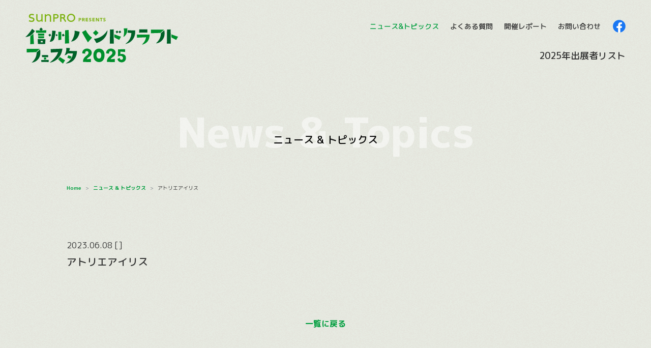

--- FILE ---
content_type: text/html; charset=UTF-8
request_url: https://handcraft.fun/entry_list2023/%E3%82%A2%E3%83%88%E3%83%AA%E3%82%A8%E3%82%A2%E3%82%A4%E3%83%AA%E3%82%B9
body_size: 9271
content:
<!DOCTYPE html>
<html dir="ltr" lang="ja"
	prefix="og: https://ogp.me/ns#" >

<head>
        <!-- Global site tag (gtag.js) - Google Analytics -->
    <!-- <script async src="https://www.googletagmanager.com/gtag/js?id=G-W4K9BHL5B3"></script>
<script>
  window.dataLayer = window.dataLayer || [];
  function gtag(){dataLayer.push(arguments);}
  gtag('js', new Date());

  gtag('config', 'G-W4K9BHL5B3');
  gtag('config', 'UA-54341681-18');
</script> -->
    <!-- Google Tag Manager -->
    <script>
        (function(w, d, s, l, i) {
            w[l] = w[l] || [];
            w[l].push({
                'gtm.start': new Date().getTime(),
                event: 'gtm.js'
            });
            var f = d.getElementsByTagName(s)[0],
                j = d.createElement(s),
                dl = l != 'dataLayer' ? '&l=' + l : '';
            j.async = true;
            j.src =
                'https://www.googletagmanager.com/gtm.js?id=' + i + dl;
            f.parentNode.insertBefore(j, f);
        })(window, document, 'script', 'dataLayer', 'GTM-N8TRHP2');
    </script>
    <!-- End Google Tag Manager -->
    <link rel="icon" href="https://handcraft.fun/wp-content/themes/shcf2023/images/favicon.ico" />
    <link rel="apple-touch-icon" href="https://handcraft.fun/wp-content/themes/shcf2023/images/android-chrome-512x512.png">
    <meta charset="UTF-8" />
    <meta charset="UTF-8">
    <meta http-equiv="X-UA-Compatible" content="IE=edge">
    <meta name="viewport" content="width=device-width, initial-scale=1">
    
		<!-- All in One SEO 4.3.9 - aioseo.com -->
		<title>アトリエアイリス | 信州ハンドクラフトフェスタ2025</title>
		<meta name="robots" content="max-image-preview:large" />
		<link rel="canonical" href="https://handcraft.fun/entry_list2023/%e3%82%a2%e3%83%88%e3%83%aa%e3%82%a8%e3%82%a2%e3%82%a4%e3%83%aa%e3%82%b9" />
		<meta name="generator" content="All in One SEO (AIOSEO) 4.3.9" />
		<meta property="og:locale" content="ja_JP" />
		<meta property="og:site_name" content="信州ハンドクラフトフェスタ2025 |" />
		<meta property="og:type" content="article" />
		<meta property="og:title" content="アトリエアイリス | 信州ハンドクラフトフェスタ2025" />
		<meta property="og:url" content="https://handcraft.fun/entry_list2023/%e3%82%a2%e3%83%88%e3%83%aa%e3%82%a8%e3%82%a2%e3%82%a4%e3%83%aa%e3%82%b9" />
		<meta property="article:published_time" content="2023-06-08T02:41:37+00:00" />
		<meta property="article:modified_time" content="2023-06-26T02:27:03+00:00" />
		<meta name="twitter:card" content="summary" />
		<meta name="twitter:title" content="アトリエアイリス | 信州ハンドクラフトフェスタ2025" />
		<script type="application/ld+json" class="aioseo-schema">
			{"@context":"https:\/\/schema.org","@graph":[{"@type":"BreadcrumbList","@id":"https:\/\/handcraft.fun\/entry_list2023\/%e3%82%a2%e3%83%88%e3%83%aa%e3%82%a8%e3%82%a2%e3%82%a4%e3%83%aa%e3%82%b9#breadcrumblist","itemListElement":[{"@type":"ListItem","@id":"https:\/\/handcraft.fun\/#listItem","position":1,"item":{"@type":"WebPage","@id":"https:\/\/handcraft.fun\/","name":"\u30db\u30fc\u30e0","description":"\u4fe1\u5dde\u30cf\u30f3\u30c9\u30af\u30e9\u30d5\u30c8\u30d5\u30a7\u30b9\u30bf\u306f\u30a2\u30de\u30c1\u30e5\u30a2\u304b\u3089\u5320\u307e\u3067\u7d04500\u30d6\u30fc\u30b9\u30fb\u306e\u30791\u4e072\u5343\u4eba\u3092\u8d85\u3048\u308b\u6765\u5834\u8005\u304c\u96c6\u307e\u308b\u624b\u3065\u304f\u308a\u306e\u796d\u5178\u3067\u3001\u7d20\u6575\u306a\u51fa\u4f1a\u3044\u304c\u305f\u304f\u3055\u3093\u751f\u307e\u308c\u3066\u3044\u307e\u3059\u3002\u9577\u91ce\u770c\u9577\u91ce\u5e02\u30fb\u30a8\u30e0\u30a6\u30a7\u30fc\u30d6\u30672024\u5e74 7\u67086\u65e5\uff08\u571f\uff09\u30fb7\u65e5\uff08\u65e5\uff09\u306b\u958b\u50ac\u3055\u308c\u307e\u3059\u3002","url":"https:\/\/handcraft.fun\/"}}]},{"@type":"Organization","@id":"https:\/\/handcraft.fun\/#organization","name":"\u4fe1\u5dde\u30cf\u30f3\u30c9\u30af\u30e9\u30d5\u30c8\u30d5\u30a7\u30b9\u30bf2023","url":"https:\/\/handcraft.fun\/"},{"@type":"Person","@id":"https:\/\/handcraft.fun\/author\/webmaster#author","url":"https:\/\/handcraft.fun\/author\/webmaster","name":"webmaster"},{"@type":"WebPage","@id":"https:\/\/handcraft.fun\/entry_list2023\/%e3%82%a2%e3%83%88%e3%83%aa%e3%82%a8%e3%82%a2%e3%82%a4%e3%83%aa%e3%82%b9#webpage","url":"https:\/\/handcraft.fun\/entry_list2023\/%e3%82%a2%e3%83%88%e3%83%aa%e3%82%a8%e3%82%a2%e3%82%a4%e3%83%aa%e3%82%b9","name":"\u30a2\u30c8\u30ea\u30a8\u30a2\u30a4\u30ea\u30b9 | \u4fe1\u5dde\u30cf\u30f3\u30c9\u30af\u30e9\u30d5\u30c8\u30d5\u30a7\u30b9\u30bf2025","inLanguage":"ja","isPartOf":{"@id":"https:\/\/handcraft.fun\/#website"},"breadcrumb":{"@id":"https:\/\/handcraft.fun\/entry_list2023\/%e3%82%a2%e3%83%88%e3%83%aa%e3%82%a8%e3%82%a2%e3%82%a4%e3%83%aa%e3%82%b9#breadcrumblist"},"author":{"@id":"https:\/\/handcraft.fun\/author\/webmaster#author"},"creator":{"@id":"https:\/\/handcraft.fun\/author\/webmaster#author"},"datePublished":"2023-06-08T02:41:37+09:00","dateModified":"2023-06-26T02:27:03+09:00"},{"@type":"WebSite","@id":"https:\/\/handcraft.fun\/#website","url":"https:\/\/handcraft.fun\/","name":"\u4fe1\u5dde\u30cf\u30f3\u30c9\u30af\u30e9\u30d5\u30c8\u30d5\u30a7\u30b9\u30bf2023","inLanguage":"ja","publisher":{"@id":"https:\/\/handcraft.fun\/#organization"}}]}
		</script>
		<!-- All in One SEO -->

<link rel='dns-prefetch' href='//webfonts.sakura.ne.jp' />
<link rel='dns-prefetch' href='//cdnjs.cloudflare.com' />
<link rel='dns-prefetch' href='//fonts.googleapis.com' />
<link rel='dns-prefetch' href='//c0.wp.com' />
<link rel="alternate" type="application/rss+xml" title="信州ハンドクラフトフェスタ2025 &raquo; フィード" href="https://handcraft.fun/feed" />
<link rel="alternate" type="application/rss+xml" title="信州ハンドクラフトフェスタ2025 &raquo; コメントフィード" href="https://handcraft.fun/comments/feed" />
		<!-- This site uses the Google Analytics by MonsterInsights plugin v8.16 - Using Analytics tracking - https://www.monsterinsights.com/ -->
		<!-- Note: MonsterInsights is not currently configured on this site. The site owner needs to authenticate with Google Analytics in the MonsterInsights settings panel. -->
					<!-- No UA code set -->
				<!-- / Google Analytics by MonsterInsights -->
		<script type="text/javascript">
window._wpemojiSettings = {"baseUrl":"https:\/\/s.w.org\/images\/core\/emoji\/14.0.0\/72x72\/","ext":".png","svgUrl":"https:\/\/s.w.org\/images\/core\/emoji\/14.0.0\/svg\/","svgExt":".svg","source":{"concatemoji":"https:\/\/handcraft.fun\/wp-includes\/js\/wp-emoji-release.min.js?ver=6.1.9"}};
/*! This file is auto-generated */
!function(e,a,t){var n,r,o,i=a.createElement("canvas"),p=i.getContext&&i.getContext("2d");function s(e,t){var a=String.fromCharCode,e=(p.clearRect(0,0,i.width,i.height),p.fillText(a.apply(this,e),0,0),i.toDataURL());return p.clearRect(0,0,i.width,i.height),p.fillText(a.apply(this,t),0,0),e===i.toDataURL()}function c(e){var t=a.createElement("script");t.src=e,t.defer=t.type="text/javascript",a.getElementsByTagName("head")[0].appendChild(t)}for(o=Array("flag","emoji"),t.supports={everything:!0,everythingExceptFlag:!0},r=0;r<o.length;r++)t.supports[o[r]]=function(e){if(p&&p.fillText)switch(p.textBaseline="top",p.font="600 32px Arial",e){case"flag":return s([127987,65039,8205,9895,65039],[127987,65039,8203,9895,65039])?!1:!s([55356,56826,55356,56819],[55356,56826,8203,55356,56819])&&!s([55356,57332,56128,56423,56128,56418,56128,56421,56128,56430,56128,56423,56128,56447],[55356,57332,8203,56128,56423,8203,56128,56418,8203,56128,56421,8203,56128,56430,8203,56128,56423,8203,56128,56447]);case"emoji":return!s([129777,127995,8205,129778,127999],[129777,127995,8203,129778,127999])}return!1}(o[r]),t.supports.everything=t.supports.everything&&t.supports[o[r]],"flag"!==o[r]&&(t.supports.everythingExceptFlag=t.supports.everythingExceptFlag&&t.supports[o[r]]);t.supports.everythingExceptFlag=t.supports.everythingExceptFlag&&!t.supports.flag,t.DOMReady=!1,t.readyCallback=function(){t.DOMReady=!0},t.supports.everything||(n=function(){t.readyCallback()},a.addEventListener?(a.addEventListener("DOMContentLoaded",n,!1),e.addEventListener("load",n,!1)):(e.attachEvent("onload",n),a.attachEvent("onreadystatechange",function(){"complete"===a.readyState&&t.readyCallback()})),(e=t.source||{}).concatemoji?c(e.concatemoji):e.wpemoji&&e.twemoji&&(c(e.twemoji),c(e.wpemoji)))}(window,document,window._wpemojiSettings);
</script>
<style type="text/css">
img.wp-smiley,
img.emoji {
	display: inline !important;
	border: none !important;
	box-shadow: none !important;
	height: 1em !important;
	width: 1em !important;
	margin: 0 0.07em !important;
	vertical-align: -0.1em !important;
	background: none !important;
	padding: 0 !important;
}
</style>
	<link rel='stylesheet' id='wp-block-library-css' href='https://c0.wp.com/c/6.1.9/wp-includes/css/dist/block-library/style.min.css' type='text/css' media='all' />
<style id='wp-block-library-inline-css' type='text/css'>
.has-text-align-justify{text-align:justify;}
</style>
<link rel='stylesheet' id='mediaelement-css' href='https://c0.wp.com/c/6.1.9/wp-includes/js/mediaelement/mediaelementplayer-legacy.min.css' type='text/css' media='all' />
<link rel='stylesheet' id='wp-mediaelement-css' href='https://c0.wp.com/c/6.1.9/wp-includes/js/mediaelement/wp-mediaelement.min.css' type='text/css' media='all' />
<link rel='stylesheet' id='classic-theme-styles-css' href='https://c0.wp.com/c/6.1.9/wp-includes/css/classic-themes.min.css' type='text/css' media='all' />
<style id='global-styles-inline-css' type='text/css'>
body{--wp--preset--color--black: #000000;--wp--preset--color--cyan-bluish-gray: #abb8c3;--wp--preset--color--white: #ffffff;--wp--preset--color--pale-pink: #f78da7;--wp--preset--color--vivid-red: #cf2e2e;--wp--preset--color--luminous-vivid-orange: #ff6900;--wp--preset--color--luminous-vivid-amber: #fcb900;--wp--preset--color--light-green-cyan: #7bdcb5;--wp--preset--color--vivid-green-cyan: #00d084;--wp--preset--color--pale-cyan-blue: #8ed1fc;--wp--preset--color--vivid-cyan-blue: #0693e3;--wp--preset--color--vivid-purple: #9b51e0;--wp--preset--gradient--vivid-cyan-blue-to-vivid-purple: linear-gradient(135deg,rgba(6,147,227,1) 0%,rgb(155,81,224) 100%);--wp--preset--gradient--light-green-cyan-to-vivid-green-cyan: linear-gradient(135deg,rgb(122,220,180) 0%,rgb(0,208,130) 100%);--wp--preset--gradient--luminous-vivid-amber-to-luminous-vivid-orange: linear-gradient(135deg,rgba(252,185,0,1) 0%,rgba(255,105,0,1) 100%);--wp--preset--gradient--luminous-vivid-orange-to-vivid-red: linear-gradient(135deg,rgba(255,105,0,1) 0%,rgb(207,46,46) 100%);--wp--preset--gradient--very-light-gray-to-cyan-bluish-gray: linear-gradient(135deg,rgb(238,238,238) 0%,rgb(169,184,195) 100%);--wp--preset--gradient--cool-to-warm-spectrum: linear-gradient(135deg,rgb(74,234,220) 0%,rgb(151,120,209) 20%,rgb(207,42,186) 40%,rgb(238,44,130) 60%,rgb(251,105,98) 80%,rgb(254,248,76) 100%);--wp--preset--gradient--blush-light-purple: linear-gradient(135deg,rgb(255,206,236) 0%,rgb(152,150,240) 100%);--wp--preset--gradient--blush-bordeaux: linear-gradient(135deg,rgb(254,205,165) 0%,rgb(254,45,45) 50%,rgb(107,0,62) 100%);--wp--preset--gradient--luminous-dusk: linear-gradient(135deg,rgb(255,203,112) 0%,rgb(199,81,192) 50%,rgb(65,88,208) 100%);--wp--preset--gradient--pale-ocean: linear-gradient(135deg,rgb(255,245,203) 0%,rgb(182,227,212) 50%,rgb(51,167,181) 100%);--wp--preset--gradient--electric-grass: linear-gradient(135deg,rgb(202,248,128) 0%,rgb(113,206,126) 100%);--wp--preset--gradient--midnight: linear-gradient(135deg,rgb(2,3,129) 0%,rgb(40,116,252) 100%);--wp--preset--duotone--dark-grayscale: url('#wp-duotone-dark-grayscale');--wp--preset--duotone--grayscale: url('#wp-duotone-grayscale');--wp--preset--duotone--purple-yellow: url('#wp-duotone-purple-yellow');--wp--preset--duotone--blue-red: url('#wp-duotone-blue-red');--wp--preset--duotone--midnight: url('#wp-duotone-midnight');--wp--preset--duotone--magenta-yellow: url('#wp-duotone-magenta-yellow');--wp--preset--duotone--purple-green: url('#wp-duotone-purple-green');--wp--preset--duotone--blue-orange: url('#wp-duotone-blue-orange');--wp--preset--font-size--small: 13px;--wp--preset--font-size--medium: 20px;--wp--preset--font-size--large: 36px;--wp--preset--font-size--x-large: 42px;--wp--preset--spacing--20: 0.44rem;--wp--preset--spacing--30: 0.67rem;--wp--preset--spacing--40: 1rem;--wp--preset--spacing--50: 1.5rem;--wp--preset--spacing--60: 2.25rem;--wp--preset--spacing--70: 3.38rem;--wp--preset--spacing--80: 5.06rem;}:where(.is-layout-flex){gap: 0.5em;}body .is-layout-flow > .alignleft{float: left;margin-inline-start: 0;margin-inline-end: 2em;}body .is-layout-flow > .alignright{float: right;margin-inline-start: 2em;margin-inline-end: 0;}body .is-layout-flow > .aligncenter{margin-left: auto !important;margin-right: auto !important;}body .is-layout-constrained > .alignleft{float: left;margin-inline-start: 0;margin-inline-end: 2em;}body .is-layout-constrained > .alignright{float: right;margin-inline-start: 2em;margin-inline-end: 0;}body .is-layout-constrained > .aligncenter{margin-left: auto !important;margin-right: auto !important;}body .is-layout-constrained > :where(:not(.alignleft):not(.alignright):not(.alignfull)){max-width: var(--wp--style--global--content-size);margin-left: auto !important;margin-right: auto !important;}body .is-layout-constrained > .alignwide{max-width: var(--wp--style--global--wide-size);}body .is-layout-flex{display: flex;}body .is-layout-flex{flex-wrap: wrap;align-items: center;}body .is-layout-flex > *{margin: 0;}:where(.wp-block-columns.is-layout-flex){gap: 2em;}.has-black-color{color: var(--wp--preset--color--black) !important;}.has-cyan-bluish-gray-color{color: var(--wp--preset--color--cyan-bluish-gray) !important;}.has-white-color{color: var(--wp--preset--color--white) !important;}.has-pale-pink-color{color: var(--wp--preset--color--pale-pink) !important;}.has-vivid-red-color{color: var(--wp--preset--color--vivid-red) !important;}.has-luminous-vivid-orange-color{color: var(--wp--preset--color--luminous-vivid-orange) !important;}.has-luminous-vivid-amber-color{color: var(--wp--preset--color--luminous-vivid-amber) !important;}.has-light-green-cyan-color{color: var(--wp--preset--color--light-green-cyan) !important;}.has-vivid-green-cyan-color{color: var(--wp--preset--color--vivid-green-cyan) !important;}.has-pale-cyan-blue-color{color: var(--wp--preset--color--pale-cyan-blue) !important;}.has-vivid-cyan-blue-color{color: var(--wp--preset--color--vivid-cyan-blue) !important;}.has-vivid-purple-color{color: var(--wp--preset--color--vivid-purple) !important;}.has-black-background-color{background-color: var(--wp--preset--color--black) !important;}.has-cyan-bluish-gray-background-color{background-color: var(--wp--preset--color--cyan-bluish-gray) !important;}.has-white-background-color{background-color: var(--wp--preset--color--white) !important;}.has-pale-pink-background-color{background-color: var(--wp--preset--color--pale-pink) !important;}.has-vivid-red-background-color{background-color: var(--wp--preset--color--vivid-red) !important;}.has-luminous-vivid-orange-background-color{background-color: var(--wp--preset--color--luminous-vivid-orange) !important;}.has-luminous-vivid-amber-background-color{background-color: var(--wp--preset--color--luminous-vivid-amber) !important;}.has-light-green-cyan-background-color{background-color: var(--wp--preset--color--light-green-cyan) !important;}.has-vivid-green-cyan-background-color{background-color: var(--wp--preset--color--vivid-green-cyan) !important;}.has-pale-cyan-blue-background-color{background-color: var(--wp--preset--color--pale-cyan-blue) !important;}.has-vivid-cyan-blue-background-color{background-color: var(--wp--preset--color--vivid-cyan-blue) !important;}.has-vivid-purple-background-color{background-color: var(--wp--preset--color--vivid-purple) !important;}.has-black-border-color{border-color: var(--wp--preset--color--black) !important;}.has-cyan-bluish-gray-border-color{border-color: var(--wp--preset--color--cyan-bluish-gray) !important;}.has-white-border-color{border-color: var(--wp--preset--color--white) !important;}.has-pale-pink-border-color{border-color: var(--wp--preset--color--pale-pink) !important;}.has-vivid-red-border-color{border-color: var(--wp--preset--color--vivid-red) !important;}.has-luminous-vivid-orange-border-color{border-color: var(--wp--preset--color--luminous-vivid-orange) !important;}.has-luminous-vivid-amber-border-color{border-color: var(--wp--preset--color--luminous-vivid-amber) !important;}.has-light-green-cyan-border-color{border-color: var(--wp--preset--color--light-green-cyan) !important;}.has-vivid-green-cyan-border-color{border-color: var(--wp--preset--color--vivid-green-cyan) !important;}.has-pale-cyan-blue-border-color{border-color: var(--wp--preset--color--pale-cyan-blue) !important;}.has-vivid-cyan-blue-border-color{border-color: var(--wp--preset--color--vivid-cyan-blue) !important;}.has-vivid-purple-border-color{border-color: var(--wp--preset--color--vivid-purple) !important;}.has-vivid-cyan-blue-to-vivid-purple-gradient-background{background: var(--wp--preset--gradient--vivid-cyan-blue-to-vivid-purple) !important;}.has-light-green-cyan-to-vivid-green-cyan-gradient-background{background: var(--wp--preset--gradient--light-green-cyan-to-vivid-green-cyan) !important;}.has-luminous-vivid-amber-to-luminous-vivid-orange-gradient-background{background: var(--wp--preset--gradient--luminous-vivid-amber-to-luminous-vivid-orange) !important;}.has-luminous-vivid-orange-to-vivid-red-gradient-background{background: var(--wp--preset--gradient--luminous-vivid-orange-to-vivid-red) !important;}.has-very-light-gray-to-cyan-bluish-gray-gradient-background{background: var(--wp--preset--gradient--very-light-gray-to-cyan-bluish-gray) !important;}.has-cool-to-warm-spectrum-gradient-background{background: var(--wp--preset--gradient--cool-to-warm-spectrum) !important;}.has-blush-light-purple-gradient-background{background: var(--wp--preset--gradient--blush-light-purple) !important;}.has-blush-bordeaux-gradient-background{background: var(--wp--preset--gradient--blush-bordeaux) !important;}.has-luminous-dusk-gradient-background{background: var(--wp--preset--gradient--luminous-dusk) !important;}.has-pale-ocean-gradient-background{background: var(--wp--preset--gradient--pale-ocean) !important;}.has-electric-grass-gradient-background{background: var(--wp--preset--gradient--electric-grass) !important;}.has-midnight-gradient-background{background: var(--wp--preset--gradient--midnight) !important;}.has-small-font-size{font-size: var(--wp--preset--font-size--small) !important;}.has-medium-font-size{font-size: var(--wp--preset--font-size--medium) !important;}.has-large-font-size{font-size: var(--wp--preset--font-size--large) !important;}.has-x-large-font-size{font-size: var(--wp--preset--font-size--x-large) !important;}
.wp-block-navigation a:where(:not(.wp-element-button)){color: inherit;}
:where(.wp-block-columns.is-layout-flex){gap: 2em;}
.wp-block-pullquote{font-size: 1.5em;line-height: 1.6;}
</style>
<link rel='stylesheet' id='bootstrap-4.3.1.css-css' href='https://handcraft.fun/wp-content/themes/shcf2023/css/bootstrap-4.3.1.css?2022&#038;ver=6.1.9' type='text/css' media='all' />
<link rel='stylesheet' id='style.css-css' href='https://handcraft.fun/wp-content/themes/shcf2023/style.css?2023_0925_44&#038;ver=6.1.9' type='text/css' media='all' />
<link rel='stylesheet' id='notosans-css' href='https://fonts.googleapis.com/css?family=Noto+Sans+JP%3A400%2C700&#038;display=swap&#038;subset=japanese&#038;ver=6.1.9' type='text/css' media='all' />
<link rel='stylesheet' id='cormorant-css' href='https://fonts.googleapis.com/css?family=Cormorant%3A400%2C700&#038;display=swap&#038;ver=6.1.9' type='text/css' media='all' />
<link rel='stylesheet' id='swiper-css' href='https://cdnjs.cloudflare.com/ajax/libs/Swiper/3.4.1/css/swiper.min.css?ver=6.1.9' type='text/css' media='all' />
<link rel='stylesheet' id='jetpack_css-css' href='https://c0.wp.com/p/jetpack/11.7.3/css/jetpack.css' type='text/css' media='all' />
<script type='text/javascript' src='https://c0.wp.com/c/6.1.9/wp-includes/js/jquery/jquery.min.js' id='jquery-core-js'></script>
<script type='text/javascript' src='https://c0.wp.com/c/6.1.9/wp-includes/js/jquery/jquery-migrate.min.js' id='jquery-migrate-js'></script>
<script type='text/javascript' src='//webfonts.sakura.ne.jp/js/sakurav3.js?fadein=0&#038;ver=3.1.0' id='typesquare_std-js'></script>
<link rel="https://api.w.org/" href="https://handcraft.fun/wp-json/" /><link rel="alternate" type="application/json" href="https://handcraft.fun/wp-json/wp/v2/entry_list2023/14282" /><link rel="EditURI" type="application/rsd+xml" title="RSD" href="https://handcraft.fun/xmlrpc.php?rsd" />
<link rel="wlwmanifest" type="application/wlwmanifest+xml" href="https://handcraft.fun/wp-includes/wlwmanifest.xml" />
<meta name="generator" content="WordPress 6.1.9" />
<link rel="alternate" type="application/json+oembed" href="https://handcraft.fun/wp-json/oembed/1.0/embed?url=https%3A%2F%2Fhandcraft.fun%2Fentry_list2023%2F%25e3%2582%25a2%25e3%2583%2588%25e3%2583%25aa%25e3%2582%25a8%25e3%2582%25a2%25e3%2582%25a4%25e3%2583%25aa%25e3%2582%25b9" />
<link rel="alternate" type="text/xml+oembed" href="https://handcraft.fun/wp-json/oembed/1.0/embed?url=https%3A%2F%2Fhandcraft.fun%2Fentry_list2023%2F%25e3%2582%25a2%25e3%2583%2588%25e3%2583%25aa%25e3%2582%25a8%25e3%2582%25a2%25e3%2582%25a4%25e3%2583%25aa%25e3%2582%25b9&#038;format=xml" />
	<style>img#wpstats{display:none}</style>
		<link rel="icon" href="https://handcraft.fun/wp-content/uploads/2021/12/cropped-android-chrome-512x512-1-32x32.png" sizes="32x32" />
<link rel="icon" href="https://handcraft.fun/wp-content/uploads/2021/12/cropped-android-chrome-512x512-1-192x192.png" sizes="192x192" />
<link rel="apple-touch-icon" href="https://handcraft.fun/wp-content/uploads/2021/12/cropped-android-chrome-512x512-1-180x180.png" />
<meta name="msapplication-TileImage" content="https://handcraft.fun/wp-content/uploads/2021/12/cropped-android-chrome-512x512-1-270x270.png" />
    </head>
<!-- header.php //-->

<!--// front-page.php -->

<body class="entry_list2023-template-default single single-entry_list2023 postid-14282">
    <!-- Google Tag Manager (noscript) -->
    <noscript><iframe src="https://www.googletagmanager.com/ns.html?id=GTM-N8TRHP2"
            height="0" width="0" style="display:none;visibility:hidden"></iframe></noscript>
    <!-- End Google Tag Manager (noscript) -->
    <header>
        <div class="container width-lg">
                            <p class="text-left mb-0 logo-area"><a href="https://handcraft.fun/"><img class="logo" src="https://handcraft.fun/wp-content/themes/shcf2023/images/logo2025.svg" alt="信州ハンドクラフトフェスタ2025"></a></p>
                        <div>
                <div class="menu-area sub d-none d-md-block">
                    <a class="news" href="https://handcraft.fun/news_and_topics">ニュース&トピックス</a>
                    <a class="q-a" href="https://handcraft.fun/q-a">よくある質問</a>
                    <a class="report" href="https://handcraft.fun/report">開催レポート</a>
                    <a class="mail" href="https://handcraft.fun/contact">お問い合わせ</a>
                    <a target="_blank" class="facebook" href="https://www.facebook.com/shcfes/"><img src="https://handcraft.fun/wp-content/themes/shcf2023/images/icon-facebook.svg" alt="mail" scale="0"></a>
                </div>
                <div class="menu-area d-none d-md-block text-right">
					<a class="overview" href="https://handcraft.fun/entry-list-2025">2025年出展者リスト</a>
                    <!--<a class="overview" href="https://handcraft.fun/overview">出展案内</a>-->
                        <!--<a class="apply_foyer" href="https://handcraft.fun/apply_foyer">クラフトブース 出展を申し込む</a>-->
                        <!--<a class="apply_eating" href="https://handcraft.fun/apply_eating">屋外飲食 出展を申し込む</a>-->
                    <!-- <a class="entry-list" href="https://handcraft.fun/entry-list-2024">2024年出展者リスト</a> -->
                    <!-- <a class="apply" href="https://handcraft.fun/apply-2025">2025年早期出展申し込み</a> -->
                    <!-- <a class="wood-craft" href="https://handcraft.fun/wood-craft">信州木工芸の世界展</a> -->
                    <!-- <a class="nagoya" href="https://handcraft.fun/report-nagoya">名古屋ハンドクラフトフェスタ</a> -->
                    <!-- <span><a class="nagoya" href="javascript:void(0);">名古屋ハンドクラフトフェスタ</a>
                    <div class="link-menu d-none">
                        <a class="nagoya-overview" href="https://handcraft.fun/overview-nagoya">出展について（名古屋）</a>
                        <a class="entry-list-nagoya" href="https://handcraft.fun/entry-list-nagoya">出展者リスト（名古屋）</a>
                    </div> -->
                    </span>
                </div>
                <a class="sp_menu_button menu header-open d-block d-md-none">
                    <button class="menu-trigger">
                        <span></span>
                        <span></span>
                        <span></span>
                    </button>
                </a>
            </div>
        </div>
    </header>
    <div id="global-nav">
        <nav>
            <ul>
                <li class="home"><a href="https://handcraft.fun/">ホーム</a></li>
				<li class="overview"><a href="https://handcraft.fun/entry-list-2025">2025年出展者リスト</a></li>
                <!--<li class="overview"><a href="https://handcraft.fun/overview">出展案内</a></li>-->
                <!--<li class="apply_foyer"><a href="https://handcraft.fun/apply_foyer">クラフトブース 出展を申し込む</a></li>-->
                <!--<li class="apply_eating"><a href="https://handcraft.fun/apply_eating">屋外飲食 出展を申し込む</a></li>-->
                <!-- <li class="entry-list"><a href="https://handcraft.fun/entry-list-2024">2024年出展者リスト</a></li> -->
                <li class="rules"><a
                        href="https://handcraft.fun/exhibition_rules">出展規約</a></li>
                <li class="news"><a href="https://handcraft.fun/news_and_topics">ニュース&トピックス</a></li>
                <li class="q-a"><a href="https://handcraft.fun/q-a">よくある質問</a></li>
                <li class="report"><a href="https://handcraft.fun/report">開催レポート</a></li>
                <li class="contact"><a href="https://handcraft.fun/contact">お問い合わせ</a></li>
                <li class="sns-area"><a href="https://www.facebook.com/shcfes/" target="_blank"><img src="https://handcraft.fun/wp-content/themes/shcf2023/images/icon-facebook.svg" alt="facebook"></a><a href="https://handcraft.fun/contact"><img width="40" src="https://handcraft.fun/wp-content/themes/shcf2023/images/icon-mail.svg" alt="mail"></a></li>
            </ul>
        </nav>
        <div class="wrapper"></div>
    </div>
    <section class="header-padding">	<div class="section first-section">
        <div class="container-fluid second-page">
            <div class="row">
                <div class="col-12 news" id="judgment">
                    <h2 class="text-center title">News & Topics<span>ニュース & トピックス</span></h2>
                </div>
            </div>
        </div>
        <div class="container">
            <div class="row">
                <div class="col-12">
                    <nav aria-label="breadcrumb">
                        <ol class="breadcrumb">
                            <li class="breadcrumb-item"><a href="https://handcraft.fun/">Home</a></li>
                            <li class="breadcrumb-item"><a href="https://handcraft.fun/news_and_topics">ニュース & トピックス</a></li>
                            <li class="breadcrumb-item active" aria-current="page">アトリエアイリス</li>
                        </ol>
                    </nav>
                </div>
            </div>
        </div>
    </div>
    <div class="section detail no-image">
        <div class="container news w-810" id="judgment">
            <div class="row">
						                <div class="col-12 mt_3">
                <p class="post-date font-weight-normal">2023.06.08 [<span class="text-green"></span>]</p>
                    <h1>アトリエアイリス</h1>
                </div>
                <div class="col-12 post-detail ">
                    <!--post-->
                    <p class="text-center"></p>
                                        <!--post-->
				</div>
								            </div>
        </div>
        </div>
        <div class="section">
        <div class="container">
            <div class="post-more mt_6 text-center">
            <div class="text-left d-inline-block">
                        </div>
                <div class="text-center d-inline-block mx-3">
                <a href="https://handcraft.fun/news_and_topics"><span class="text-green">一覧に戻る</span></a>
                </div>
                <div class="text-right d-inline-block">
                
                </div>
            </div>
        </div>
    </div>
    </div>        
    </div>
    <div class="section">
        <div class="container mt-2">
            <div class="row border-bottom">
            </div>
        </div>
	</div>
</section>
<footer class="text-center">
    <div class="container">
        <div class="row">
            <div class="col-12">
                <ul class="footer-nav list-group list-group-horizontal ">
                    <li class="list-group-item news"><a
                            href="https://handcraft.fun/news_and_topics">ニュース&トピックス</a></li>
                    <li class="list-group-item q-a"><a href="https://handcraft.fun/q-a">よくある質問</a>
                    </li>
                    <li class="list-group-item report"><a
                            href="https://handcraft.fun/report">開催レポート</a></li>
                    <!--<li class="list-group-item overview"><a
                            href="https://handcraft.fun/overview">出展案内</a></li>-->
                    <!--<li class="list-group-item apply"><a
                            href="https://handcraft.fun/apply">出展を申し込む</a></li>-->
                    <li class="list-group-item entry-list"><a href="https://handcraft.fun/entry-list-2025">2025年出展者リスト</a></li>
                    <li class="list-group-item rules"><a
                            href="https://handcraft.fun/exhibition_rules">出展規約</a></li>
                    <!-- <li class="list-group-item apply mr-md-0 mr-auto"><a href="https://handcraft.fun/apply-2025">2025年早期出展申し込み</a></li> -->
                    <!-- <li class="list-group-item apply"><a class="no-link"
                            href="https://handcraft.fun/apply">出展の申し込み</a></li> -->
                    <!-- <li class="list-group-item wood-craft"><a
                            href="https://handcraft.fun/wood-craft-apply">信州木工芸の世界展</a></li> -->
                    <!-- <li class="list-group-item nagoya"><a
                            href="https://handcraft.fun/report-nagoya">名古屋ハンドクラフトフェスタ</a></li> -->



                </ul>
                <div class="text-center mt_6">
                    <a href="https://handcraft.fun/">
                        <img class="logo-footer"
                            src="https://handcraft.fun/wp-content/themes/shcf2023/images/logo-footer2025.svg"
                            alt="信州ハンドクラフトフェスタ">
                    </a>
                </div>
                <div class="link-box">
                    <p class="text-center"><a target="_blank" href="https://handcraft.fun/book/"><img
                                class="shunsai-banner"
                                src="https://handcraft.fun/wp-content/themes/shcf2023/images/shunsai.jpg"
                                alt=""><br><span>信州ハンドクラフトフェスタ<br>関始実行委員長撮影の写真集「瞬彩」出版</span></a></p>
                    <p class="text-center"><a href="https://handcraft.fun/report-list"><img
                                class="shunsai-banner"
                                src="https://handcraft.fun/wp-content/themes/shcf2023/images/banner-v2.jpg"
                                alt=""><br><span>信州ハンドクラフトフェスタ<br>関始実行委員長撮影のイベント視察レポート</span></a></p>
                </div>
                <p class="copy">©2018　信州ハンドクラフトフェスタ</p>
            </div>
        </div>
    </div>
</footer>

<script type='text/javascript' src='https://handcraft.fun/wp-content/themes/shcf2023/js/jquery-3.3.1.min.js?ver=1.0' id='jquery-3.3.1.min.js-js'></script>
<script type='text/javascript' src='https://handcraft.fun/wp-content/themes/shcf2023/js/bootstrap-4.3.1.js?ver=1.0' id='bootstrap.min.js-js'></script>
<script type='text/javascript' src='https://handcraft.fun/wp-content/themes/shcf2023/js/popper.min.js?ver=1.0' id='popper.min.js-js'></script>
<script type='text/javascript' src='https://handcraft.fun/wp-content/themes/shcf2023/js/infinite-scroll.js?ver=1.0' id='infinite-scroll.js-js'></script>
<script type='text/javascript' src='https://cdnjs.cloudflare.com/ajax/libs/Swiper/3.4.1/js/swiper.min.js?ver=1.0' id='swiper.min.js-js'></script>
	<script src='https://stats.wp.com/e-202604.js' defer></script>
	<script>
		_stq = window._stq || [];
		_stq.push([ 'view', {v:'ext',blog:'168692319',post:'14282',tz:'9',srv:'handcraft.fun',j:'1:11.7.3'} ]);
		_stq.push([ 'clickTrackerInit', '168692319', '14282' ]);
	</script><script>
    if ($(window).scrollTop() > 180) {
        $('header').addClass('scroll');
    } else {
        $('header').removeClass('scroll');
    }
    $(window).scroll(function() {
        if ($(window).scrollTop() > 180) {
            $('header').addClass('scroll');
        } else {
            $('header').removeClass('scroll');
        }
    });
</script>
<script type="text/javascript">
    (function($) {
        $(function() {
            $('.menu').on('click', function() {
                $('body').toggleClass('open');
            });
        });
    })(jQuery);
</script>
<!--form-->
<!-- form -->
<!--form-->
<script>
    $(function() {
        $(".footer-nav a").removeClass("active");
        $(".menu-area a").removeClass("current");
        if ($("#judgment").hasClass("home")) {
            $(".footer-nav .home a").addClass("current");
            $("#global-nav .home a").addClass("current");
        } else if ($("#judgment").hasClass("foyer")) {
            $(".footer-nav .apply_foyer a").addClass("current");
            $("#global-nav .apply_foyer a").addClass("current");
            $(".menu-area .apply_foyer").addClass("current");
        } else if ($("#judgment").hasClass("eating")) {
            $(".footer-nav .apply_eating a").addClass("current");
            $("#global-nav .apply_eating a").addClass("current");
            $(".menu-area .apply_eating").addClass("current");
        } else if ($("#judgment").hasClass("about")) {
            $(".footer-nav .about a").addClass("current");
            $("#global-nav .about a").addClass("current");
        } else if ($("#judgment").hasClass("news")) {
            $(".footer-nav .news a").addClass("current");
            $("#global-nav .news a").addClass("current");
            $(".menu-area a.news").addClass("current");
        } else if ($("#judgment").hasClass("rules")) {
            $(".footer-nav .rules a").addClass("current");
            $("#global-nav .rules a").addClass("current");
        } else if ($("#judgment").hasClass("contact")) {
            $(".footer-nav .contact a").addClass("current");
            $("#global-nav .contact a").addClass("current");
        } else if ($("#judgment").hasClass("apply")) {
            $(".footer-nav .apply a").addClass("current");
            $("#global-nav .apply a").addClass("current");
            $(".menu-area a.apply").addClass("current");
        } else if ($("#judgment").hasClass("report")) {
            if ($("#judgment").hasClass("report-nagoya")) {
                $(".footer-nav .nagoya a").addClass("current");
                $("#global-nav .nagoya a").addClass("current");
                $(".menu-area a.nagoya").addClass("current");
            } else {
                $(".footer-nav .report a").addClass("current");
                $("#global-nav .report a").addClass("current");
                $(".menu-area a.report").addClass("current");
            }
        } else if ($("#judgment").hasClass("overview")) {
            $(".footer-nav .overview a").addClass("current");
            $("#global-nav .overview a").addClass("current");
            $(".menu-area a.overview").addClass("current");
        } else if ($("#judgment").hasClass("apply")) {
            $(".footer-nav .apply a").addClass("current");
            $("#global-nav .apply a").addClass("current");
            $(".menu-area a.apply").addClass("current");
        } else if ($("#judgment").hasClass("wood-craft")) {
            $(".footer-nav .wood-craft a").addClass("current");
            $("#global-nav .wood-craft a").addClass("current");
            $(".menu-area a.wood-craft").addClass("current");
        } else if ($("#judgment").hasClass("q-a")) {
            $(".footer-nav .q-a a").addClass("current");
            $("#global-nav .q-a a").addClass("current");
            $(".menu-area a.q-a").addClass("current");
        } else if ($("#judgment").hasClass("nagoya")) {
            $(".footer-nav .nagoya a").addClass("current");
            $("#global-nav .nagoya a").addClass("current");
            $(".menu-area a.nagoya").addClass("current");
            $(".menu-area a.nagoya-overview").addClass("current");
        } else if ($("#judgment").hasClass("entry-list")) {
            $(".footer-nav .entry-list a").addClass("current");
            $("#global-nav .entry-list a").addClass("current");
            $(".menu-area a.entry-list").addClass("current");
        } else if ($("#judgment").hasClass("entry-list-nagoya")) {
            $(".menu-area a.entry-list-nagoya").addClass("current");
        }
    });
    $(function() {
        if ($("#judgment").hasClass("sep")) {
            $(".menu-area a.sep").addClass("current");
        }
    });
    $(function() {
        $(".local-nav a").removeClass("current");
        if ($("#judgment").hasClass("overview")) {
            $(".local-nav .overview a").addClass("current");
            $("#global-nav .overview a").addClass("current");
        } else if ($("#judgment").hasClass("precautions")) {
            $(".local-nav .precautions a").addClass("current");
            $("#global-nav .precautions a").addClass("current");
        } else if ($("#judgment").hasClass("q-a")) {
            $(".local-nav .q-a a").addClass("current");
            $("#global-nav .q-a a").addClass("current");
        } else if ($("#judgment").hasClass("entry-list")) {
            $(".local-nav .entry-list a").addClass("current");
            $("#global-nav .entry-list a").addClass("current");
        } else if ($("#judgment").hasClass("overview")) {
            $(".local-nav .overview a").addClass("current");
            $("#global-nav .overview a").addClass("current");
        }
    });
</script>

<script>
    var winW = $(window).width();
    var devW = 767;
    if (winW >= devW) {
        var maxHeight = 0;
        //もしdivがmaxHeightの値より大きい場合はdivの高さを全部合わせる
        $(".th").each(function() {
            if ($(this).height() > maxHeight) {
                maxHeight = $(this).height();
            }
        });
        //divの高さを取得する
        $(".th").height(maxHeight);
        $(function() {
            $(window).resize(function() {
                $(".th").height('');
                //もしdivがmaxHeightの値より大きい場合はdivの高さを全部合わせる
                $(".th").each(function() {
                    if ($(this).height() > maxHeight) {
                        maxHeight = $(this).height();
                    }
                });
                //divの高さを取得する
                $(".th").height(maxHeight);
            });
        });
    }
</script>
<script>
    // $(function () {
    //     $(function() {
    // $(window).scroll(function() {
    //   scroll = $(this).scrollTop();
    //  });
    // });
    $('.sp_menu_button').on('click', function() {
        if ($('.sp_menu_button').hasClass('open')) {
            // $(window).scrollTop(-1 * height);
            $('.sp_menu_button').removeClass('open');
        } else {
            $("body").css("top", -scroll);
            $('.sp_menu_button').addClass('open');
            // height = $("body").css("top");
            // console.log(height);
        }
    });
</script>

<script>
    var mySwiper = new Swiper('.swiper-container', {
        loop: false,
        slidesPerView: 2,
        spaceBetween: 25,
        centeredSlides: false,
        nextButton: '.swiper-next',
        prevButton: '.swiper-prev'
    })
</script>
<script>
    $(function() {
        setTimeout(function() {
            $("body").addClass('on')
        }, 200);
    });
    $(window).on("load", function() {
        $(".scroll-on").each(function() {
            var scroll = $(window).scrollTop();
            var blockPosition = $(this).offset().top;
            var windowHeihgt = $(window).height();
            if (scroll > blockPosition - windowHeihgt + 300) {
                $(this).addClass("on");
            }
        });
    });
    $(function() {
        $(window).on("scroll", function() {
            $(".scroll-on").each(function() {
                var scroll = $(window).scrollTop();
                var blockPosition = $(this).offset().top;
                var windowHeihgt = $(window).height();
                if (scroll > blockPosition - windowHeihgt + 300) {
                    $(this).addClass("on");
                }
            });
        });
    });

    $(function() {
        $("header .menu-area .nagoya").on("click", function() {
            $(this).parent("span").find(".link-menu").toggleClass("on");
        });
    });
    $(document).click(function(event) {
        if (!$(event.target).closest('.link-menu,header .menu-area .nagoya').length) {
            if ($(".link-menu").hasClass("on")) {
                $(".link-menu").removeClass("on");
            } else {
                $(".link-menu").removeClass("on");
            }
        }
    });
</script>
<script>
    $(".mwform-radio-field label").removeClass("checked");
    $(".mwform-radio-field input").each(function() {
        if ($(this).prop("checked") == true) {
            $(this).parents("label").addClass("checked");
        }
    });
    $(".mwform-radio-field label").on("click", function() {
        $("input").each(function() {
            if ($(this).prop("checked") == true) {
                $(this).parents("label").addClass("checked");
            } else {
                $(this).parents("label").removeClass("checked");
            }
        });
    });
</script>
<script>
    $(function() {
        var topBtn = $('.page-top');
        //スクロールが100に達したらボタン表示
        $(window).scroll(function() {
            if ($(this).scrollTop() > 400) {
                $(".page-top").removeClass("hidden");
            } else {
                $(".page-top").addClass("hidden");
            }
        });
        //スクロールしてトップ
        topBtn.click(function() {
            $('body,  html').animate({
                scrollTop: 0
            }, 500);
            return false;
        });
    });
</script>
<a class="page-top hidden" href="#"><img width="16" src="https://handcraft.fun/wp-content/themes/shcf2023/images/top/arrow.png" alt=""></a>
</body>

</html>